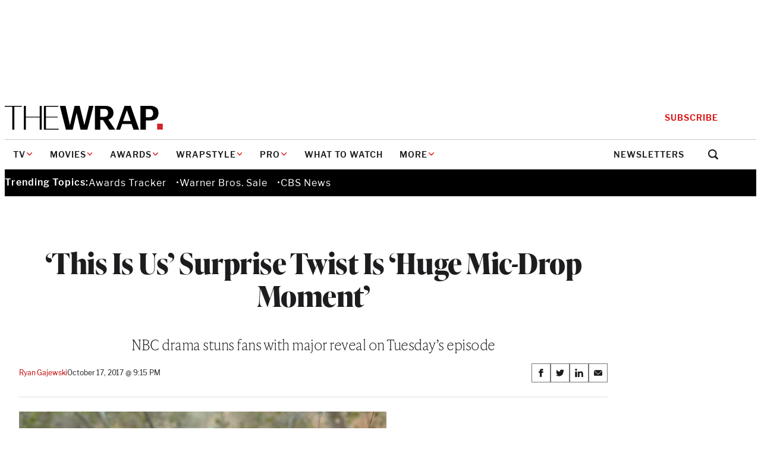

--- FILE ---
content_type: text/html; charset=utf-8
request_url: https://www.google.com/recaptcha/api2/anchor?ar=1&k=6LfrehcpAAAAAL6o0kJfxk5Fr4WhO3ktYWPR7-u1&co=aHR0cHM6Ly93d3cudGhld3JhcC5jb206NDQz&hl=en&v=PoyoqOPhxBO7pBk68S4YbpHZ&size=normal&anchor-ms=20000&execute-ms=30000&cb=gjc6pstf1ust
body_size: 49481
content:
<!DOCTYPE HTML><html dir="ltr" lang="en"><head><meta http-equiv="Content-Type" content="text/html; charset=UTF-8">
<meta http-equiv="X-UA-Compatible" content="IE=edge">
<title>reCAPTCHA</title>
<style type="text/css">
/* cyrillic-ext */
@font-face {
  font-family: 'Roboto';
  font-style: normal;
  font-weight: 400;
  font-stretch: 100%;
  src: url(//fonts.gstatic.com/s/roboto/v48/KFO7CnqEu92Fr1ME7kSn66aGLdTylUAMa3GUBHMdazTgWw.woff2) format('woff2');
  unicode-range: U+0460-052F, U+1C80-1C8A, U+20B4, U+2DE0-2DFF, U+A640-A69F, U+FE2E-FE2F;
}
/* cyrillic */
@font-face {
  font-family: 'Roboto';
  font-style: normal;
  font-weight: 400;
  font-stretch: 100%;
  src: url(//fonts.gstatic.com/s/roboto/v48/KFO7CnqEu92Fr1ME7kSn66aGLdTylUAMa3iUBHMdazTgWw.woff2) format('woff2');
  unicode-range: U+0301, U+0400-045F, U+0490-0491, U+04B0-04B1, U+2116;
}
/* greek-ext */
@font-face {
  font-family: 'Roboto';
  font-style: normal;
  font-weight: 400;
  font-stretch: 100%;
  src: url(//fonts.gstatic.com/s/roboto/v48/KFO7CnqEu92Fr1ME7kSn66aGLdTylUAMa3CUBHMdazTgWw.woff2) format('woff2');
  unicode-range: U+1F00-1FFF;
}
/* greek */
@font-face {
  font-family: 'Roboto';
  font-style: normal;
  font-weight: 400;
  font-stretch: 100%;
  src: url(//fonts.gstatic.com/s/roboto/v48/KFO7CnqEu92Fr1ME7kSn66aGLdTylUAMa3-UBHMdazTgWw.woff2) format('woff2');
  unicode-range: U+0370-0377, U+037A-037F, U+0384-038A, U+038C, U+038E-03A1, U+03A3-03FF;
}
/* math */
@font-face {
  font-family: 'Roboto';
  font-style: normal;
  font-weight: 400;
  font-stretch: 100%;
  src: url(//fonts.gstatic.com/s/roboto/v48/KFO7CnqEu92Fr1ME7kSn66aGLdTylUAMawCUBHMdazTgWw.woff2) format('woff2');
  unicode-range: U+0302-0303, U+0305, U+0307-0308, U+0310, U+0312, U+0315, U+031A, U+0326-0327, U+032C, U+032F-0330, U+0332-0333, U+0338, U+033A, U+0346, U+034D, U+0391-03A1, U+03A3-03A9, U+03B1-03C9, U+03D1, U+03D5-03D6, U+03F0-03F1, U+03F4-03F5, U+2016-2017, U+2034-2038, U+203C, U+2040, U+2043, U+2047, U+2050, U+2057, U+205F, U+2070-2071, U+2074-208E, U+2090-209C, U+20D0-20DC, U+20E1, U+20E5-20EF, U+2100-2112, U+2114-2115, U+2117-2121, U+2123-214F, U+2190, U+2192, U+2194-21AE, U+21B0-21E5, U+21F1-21F2, U+21F4-2211, U+2213-2214, U+2216-22FF, U+2308-230B, U+2310, U+2319, U+231C-2321, U+2336-237A, U+237C, U+2395, U+239B-23B7, U+23D0, U+23DC-23E1, U+2474-2475, U+25AF, U+25B3, U+25B7, U+25BD, U+25C1, U+25CA, U+25CC, U+25FB, U+266D-266F, U+27C0-27FF, U+2900-2AFF, U+2B0E-2B11, U+2B30-2B4C, U+2BFE, U+3030, U+FF5B, U+FF5D, U+1D400-1D7FF, U+1EE00-1EEFF;
}
/* symbols */
@font-face {
  font-family: 'Roboto';
  font-style: normal;
  font-weight: 400;
  font-stretch: 100%;
  src: url(//fonts.gstatic.com/s/roboto/v48/KFO7CnqEu92Fr1ME7kSn66aGLdTylUAMaxKUBHMdazTgWw.woff2) format('woff2');
  unicode-range: U+0001-000C, U+000E-001F, U+007F-009F, U+20DD-20E0, U+20E2-20E4, U+2150-218F, U+2190, U+2192, U+2194-2199, U+21AF, U+21E6-21F0, U+21F3, U+2218-2219, U+2299, U+22C4-22C6, U+2300-243F, U+2440-244A, U+2460-24FF, U+25A0-27BF, U+2800-28FF, U+2921-2922, U+2981, U+29BF, U+29EB, U+2B00-2BFF, U+4DC0-4DFF, U+FFF9-FFFB, U+10140-1018E, U+10190-1019C, U+101A0, U+101D0-101FD, U+102E0-102FB, U+10E60-10E7E, U+1D2C0-1D2D3, U+1D2E0-1D37F, U+1F000-1F0FF, U+1F100-1F1AD, U+1F1E6-1F1FF, U+1F30D-1F30F, U+1F315, U+1F31C, U+1F31E, U+1F320-1F32C, U+1F336, U+1F378, U+1F37D, U+1F382, U+1F393-1F39F, U+1F3A7-1F3A8, U+1F3AC-1F3AF, U+1F3C2, U+1F3C4-1F3C6, U+1F3CA-1F3CE, U+1F3D4-1F3E0, U+1F3ED, U+1F3F1-1F3F3, U+1F3F5-1F3F7, U+1F408, U+1F415, U+1F41F, U+1F426, U+1F43F, U+1F441-1F442, U+1F444, U+1F446-1F449, U+1F44C-1F44E, U+1F453, U+1F46A, U+1F47D, U+1F4A3, U+1F4B0, U+1F4B3, U+1F4B9, U+1F4BB, U+1F4BF, U+1F4C8-1F4CB, U+1F4D6, U+1F4DA, U+1F4DF, U+1F4E3-1F4E6, U+1F4EA-1F4ED, U+1F4F7, U+1F4F9-1F4FB, U+1F4FD-1F4FE, U+1F503, U+1F507-1F50B, U+1F50D, U+1F512-1F513, U+1F53E-1F54A, U+1F54F-1F5FA, U+1F610, U+1F650-1F67F, U+1F687, U+1F68D, U+1F691, U+1F694, U+1F698, U+1F6AD, U+1F6B2, U+1F6B9-1F6BA, U+1F6BC, U+1F6C6-1F6CF, U+1F6D3-1F6D7, U+1F6E0-1F6EA, U+1F6F0-1F6F3, U+1F6F7-1F6FC, U+1F700-1F7FF, U+1F800-1F80B, U+1F810-1F847, U+1F850-1F859, U+1F860-1F887, U+1F890-1F8AD, U+1F8B0-1F8BB, U+1F8C0-1F8C1, U+1F900-1F90B, U+1F93B, U+1F946, U+1F984, U+1F996, U+1F9E9, U+1FA00-1FA6F, U+1FA70-1FA7C, U+1FA80-1FA89, U+1FA8F-1FAC6, U+1FACE-1FADC, U+1FADF-1FAE9, U+1FAF0-1FAF8, U+1FB00-1FBFF;
}
/* vietnamese */
@font-face {
  font-family: 'Roboto';
  font-style: normal;
  font-weight: 400;
  font-stretch: 100%;
  src: url(//fonts.gstatic.com/s/roboto/v48/KFO7CnqEu92Fr1ME7kSn66aGLdTylUAMa3OUBHMdazTgWw.woff2) format('woff2');
  unicode-range: U+0102-0103, U+0110-0111, U+0128-0129, U+0168-0169, U+01A0-01A1, U+01AF-01B0, U+0300-0301, U+0303-0304, U+0308-0309, U+0323, U+0329, U+1EA0-1EF9, U+20AB;
}
/* latin-ext */
@font-face {
  font-family: 'Roboto';
  font-style: normal;
  font-weight: 400;
  font-stretch: 100%;
  src: url(//fonts.gstatic.com/s/roboto/v48/KFO7CnqEu92Fr1ME7kSn66aGLdTylUAMa3KUBHMdazTgWw.woff2) format('woff2');
  unicode-range: U+0100-02BA, U+02BD-02C5, U+02C7-02CC, U+02CE-02D7, U+02DD-02FF, U+0304, U+0308, U+0329, U+1D00-1DBF, U+1E00-1E9F, U+1EF2-1EFF, U+2020, U+20A0-20AB, U+20AD-20C0, U+2113, U+2C60-2C7F, U+A720-A7FF;
}
/* latin */
@font-face {
  font-family: 'Roboto';
  font-style: normal;
  font-weight: 400;
  font-stretch: 100%;
  src: url(//fonts.gstatic.com/s/roboto/v48/KFO7CnqEu92Fr1ME7kSn66aGLdTylUAMa3yUBHMdazQ.woff2) format('woff2');
  unicode-range: U+0000-00FF, U+0131, U+0152-0153, U+02BB-02BC, U+02C6, U+02DA, U+02DC, U+0304, U+0308, U+0329, U+2000-206F, U+20AC, U+2122, U+2191, U+2193, U+2212, U+2215, U+FEFF, U+FFFD;
}
/* cyrillic-ext */
@font-face {
  font-family: 'Roboto';
  font-style: normal;
  font-weight: 500;
  font-stretch: 100%;
  src: url(//fonts.gstatic.com/s/roboto/v48/KFO7CnqEu92Fr1ME7kSn66aGLdTylUAMa3GUBHMdazTgWw.woff2) format('woff2');
  unicode-range: U+0460-052F, U+1C80-1C8A, U+20B4, U+2DE0-2DFF, U+A640-A69F, U+FE2E-FE2F;
}
/* cyrillic */
@font-face {
  font-family: 'Roboto';
  font-style: normal;
  font-weight: 500;
  font-stretch: 100%;
  src: url(//fonts.gstatic.com/s/roboto/v48/KFO7CnqEu92Fr1ME7kSn66aGLdTylUAMa3iUBHMdazTgWw.woff2) format('woff2');
  unicode-range: U+0301, U+0400-045F, U+0490-0491, U+04B0-04B1, U+2116;
}
/* greek-ext */
@font-face {
  font-family: 'Roboto';
  font-style: normal;
  font-weight: 500;
  font-stretch: 100%;
  src: url(//fonts.gstatic.com/s/roboto/v48/KFO7CnqEu92Fr1ME7kSn66aGLdTylUAMa3CUBHMdazTgWw.woff2) format('woff2');
  unicode-range: U+1F00-1FFF;
}
/* greek */
@font-face {
  font-family: 'Roboto';
  font-style: normal;
  font-weight: 500;
  font-stretch: 100%;
  src: url(//fonts.gstatic.com/s/roboto/v48/KFO7CnqEu92Fr1ME7kSn66aGLdTylUAMa3-UBHMdazTgWw.woff2) format('woff2');
  unicode-range: U+0370-0377, U+037A-037F, U+0384-038A, U+038C, U+038E-03A1, U+03A3-03FF;
}
/* math */
@font-face {
  font-family: 'Roboto';
  font-style: normal;
  font-weight: 500;
  font-stretch: 100%;
  src: url(//fonts.gstatic.com/s/roboto/v48/KFO7CnqEu92Fr1ME7kSn66aGLdTylUAMawCUBHMdazTgWw.woff2) format('woff2');
  unicode-range: U+0302-0303, U+0305, U+0307-0308, U+0310, U+0312, U+0315, U+031A, U+0326-0327, U+032C, U+032F-0330, U+0332-0333, U+0338, U+033A, U+0346, U+034D, U+0391-03A1, U+03A3-03A9, U+03B1-03C9, U+03D1, U+03D5-03D6, U+03F0-03F1, U+03F4-03F5, U+2016-2017, U+2034-2038, U+203C, U+2040, U+2043, U+2047, U+2050, U+2057, U+205F, U+2070-2071, U+2074-208E, U+2090-209C, U+20D0-20DC, U+20E1, U+20E5-20EF, U+2100-2112, U+2114-2115, U+2117-2121, U+2123-214F, U+2190, U+2192, U+2194-21AE, U+21B0-21E5, U+21F1-21F2, U+21F4-2211, U+2213-2214, U+2216-22FF, U+2308-230B, U+2310, U+2319, U+231C-2321, U+2336-237A, U+237C, U+2395, U+239B-23B7, U+23D0, U+23DC-23E1, U+2474-2475, U+25AF, U+25B3, U+25B7, U+25BD, U+25C1, U+25CA, U+25CC, U+25FB, U+266D-266F, U+27C0-27FF, U+2900-2AFF, U+2B0E-2B11, U+2B30-2B4C, U+2BFE, U+3030, U+FF5B, U+FF5D, U+1D400-1D7FF, U+1EE00-1EEFF;
}
/* symbols */
@font-face {
  font-family: 'Roboto';
  font-style: normal;
  font-weight: 500;
  font-stretch: 100%;
  src: url(//fonts.gstatic.com/s/roboto/v48/KFO7CnqEu92Fr1ME7kSn66aGLdTylUAMaxKUBHMdazTgWw.woff2) format('woff2');
  unicode-range: U+0001-000C, U+000E-001F, U+007F-009F, U+20DD-20E0, U+20E2-20E4, U+2150-218F, U+2190, U+2192, U+2194-2199, U+21AF, U+21E6-21F0, U+21F3, U+2218-2219, U+2299, U+22C4-22C6, U+2300-243F, U+2440-244A, U+2460-24FF, U+25A0-27BF, U+2800-28FF, U+2921-2922, U+2981, U+29BF, U+29EB, U+2B00-2BFF, U+4DC0-4DFF, U+FFF9-FFFB, U+10140-1018E, U+10190-1019C, U+101A0, U+101D0-101FD, U+102E0-102FB, U+10E60-10E7E, U+1D2C0-1D2D3, U+1D2E0-1D37F, U+1F000-1F0FF, U+1F100-1F1AD, U+1F1E6-1F1FF, U+1F30D-1F30F, U+1F315, U+1F31C, U+1F31E, U+1F320-1F32C, U+1F336, U+1F378, U+1F37D, U+1F382, U+1F393-1F39F, U+1F3A7-1F3A8, U+1F3AC-1F3AF, U+1F3C2, U+1F3C4-1F3C6, U+1F3CA-1F3CE, U+1F3D4-1F3E0, U+1F3ED, U+1F3F1-1F3F3, U+1F3F5-1F3F7, U+1F408, U+1F415, U+1F41F, U+1F426, U+1F43F, U+1F441-1F442, U+1F444, U+1F446-1F449, U+1F44C-1F44E, U+1F453, U+1F46A, U+1F47D, U+1F4A3, U+1F4B0, U+1F4B3, U+1F4B9, U+1F4BB, U+1F4BF, U+1F4C8-1F4CB, U+1F4D6, U+1F4DA, U+1F4DF, U+1F4E3-1F4E6, U+1F4EA-1F4ED, U+1F4F7, U+1F4F9-1F4FB, U+1F4FD-1F4FE, U+1F503, U+1F507-1F50B, U+1F50D, U+1F512-1F513, U+1F53E-1F54A, U+1F54F-1F5FA, U+1F610, U+1F650-1F67F, U+1F687, U+1F68D, U+1F691, U+1F694, U+1F698, U+1F6AD, U+1F6B2, U+1F6B9-1F6BA, U+1F6BC, U+1F6C6-1F6CF, U+1F6D3-1F6D7, U+1F6E0-1F6EA, U+1F6F0-1F6F3, U+1F6F7-1F6FC, U+1F700-1F7FF, U+1F800-1F80B, U+1F810-1F847, U+1F850-1F859, U+1F860-1F887, U+1F890-1F8AD, U+1F8B0-1F8BB, U+1F8C0-1F8C1, U+1F900-1F90B, U+1F93B, U+1F946, U+1F984, U+1F996, U+1F9E9, U+1FA00-1FA6F, U+1FA70-1FA7C, U+1FA80-1FA89, U+1FA8F-1FAC6, U+1FACE-1FADC, U+1FADF-1FAE9, U+1FAF0-1FAF8, U+1FB00-1FBFF;
}
/* vietnamese */
@font-face {
  font-family: 'Roboto';
  font-style: normal;
  font-weight: 500;
  font-stretch: 100%;
  src: url(//fonts.gstatic.com/s/roboto/v48/KFO7CnqEu92Fr1ME7kSn66aGLdTylUAMa3OUBHMdazTgWw.woff2) format('woff2');
  unicode-range: U+0102-0103, U+0110-0111, U+0128-0129, U+0168-0169, U+01A0-01A1, U+01AF-01B0, U+0300-0301, U+0303-0304, U+0308-0309, U+0323, U+0329, U+1EA0-1EF9, U+20AB;
}
/* latin-ext */
@font-face {
  font-family: 'Roboto';
  font-style: normal;
  font-weight: 500;
  font-stretch: 100%;
  src: url(//fonts.gstatic.com/s/roboto/v48/KFO7CnqEu92Fr1ME7kSn66aGLdTylUAMa3KUBHMdazTgWw.woff2) format('woff2');
  unicode-range: U+0100-02BA, U+02BD-02C5, U+02C7-02CC, U+02CE-02D7, U+02DD-02FF, U+0304, U+0308, U+0329, U+1D00-1DBF, U+1E00-1E9F, U+1EF2-1EFF, U+2020, U+20A0-20AB, U+20AD-20C0, U+2113, U+2C60-2C7F, U+A720-A7FF;
}
/* latin */
@font-face {
  font-family: 'Roboto';
  font-style: normal;
  font-weight: 500;
  font-stretch: 100%;
  src: url(//fonts.gstatic.com/s/roboto/v48/KFO7CnqEu92Fr1ME7kSn66aGLdTylUAMa3yUBHMdazQ.woff2) format('woff2');
  unicode-range: U+0000-00FF, U+0131, U+0152-0153, U+02BB-02BC, U+02C6, U+02DA, U+02DC, U+0304, U+0308, U+0329, U+2000-206F, U+20AC, U+2122, U+2191, U+2193, U+2212, U+2215, U+FEFF, U+FFFD;
}
/* cyrillic-ext */
@font-face {
  font-family: 'Roboto';
  font-style: normal;
  font-weight: 900;
  font-stretch: 100%;
  src: url(//fonts.gstatic.com/s/roboto/v48/KFO7CnqEu92Fr1ME7kSn66aGLdTylUAMa3GUBHMdazTgWw.woff2) format('woff2');
  unicode-range: U+0460-052F, U+1C80-1C8A, U+20B4, U+2DE0-2DFF, U+A640-A69F, U+FE2E-FE2F;
}
/* cyrillic */
@font-face {
  font-family: 'Roboto';
  font-style: normal;
  font-weight: 900;
  font-stretch: 100%;
  src: url(//fonts.gstatic.com/s/roboto/v48/KFO7CnqEu92Fr1ME7kSn66aGLdTylUAMa3iUBHMdazTgWw.woff2) format('woff2');
  unicode-range: U+0301, U+0400-045F, U+0490-0491, U+04B0-04B1, U+2116;
}
/* greek-ext */
@font-face {
  font-family: 'Roboto';
  font-style: normal;
  font-weight: 900;
  font-stretch: 100%;
  src: url(//fonts.gstatic.com/s/roboto/v48/KFO7CnqEu92Fr1ME7kSn66aGLdTylUAMa3CUBHMdazTgWw.woff2) format('woff2');
  unicode-range: U+1F00-1FFF;
}
/* greek */
@font-face {
  font-family: 'Roboto';
  font-style: normal;
  font-weight: 900;
  font-stretch: 100%;
  src: url(//fonts.gstatic.com/s/roboto/v48/KFO7CnqEu92Fr1ME7kSn66aGLdTylUAMa3-UBHMdazTgWw.woff2) format('woff2');
  unicode-range: U+0370-0377, U+037A-037F, U+0384-038A, U+038C, U+038E-03A1, U+03A3-03FF;
}
/* math */
@font-face {
  font-family: 'Roboto';
  font-style: normal;
  font-weight: 900;
  font-stretch: 100%;
  src: url(//fonts.gstatic.com/s/roboto/v48/KFO7CnqEu92Fr1ME7kSn66aGLdTylUAMawCUBHMdazTgWw.woff2) format('woff2');
  unicode-range: U+0302-0303, U+0305, U+0307-0308, U+0310, U+0312, U+0315, U+031A, U+0326-0327, U+032C, U+032F-0330, U+0332-0333, U+0338, U+033A, U+0346, U+034D, U+0391-03A1, U+03A3-03A9, U+03B1-03C9, U+03D1, U+03D5-03D6, U+03F0-03F1, U+03F4-03F5, U+2016-2017, U+2034-2038, U+203C, U+2040, U+2043, U+2047, U+2050, U+2057, U+205F, U+2070-2071, U+2074-208E, U+2090-209C, U+20D0-20DC, U+20E1, U+20E5-20EF, U+2100-2112, U+2114-2115, U+2117-2121, U+2123-214F, U+2190, U+2192, U+2194-21AE, U+21B0-21E5, U+21F1-21F2, U+21F4-2211, U+2213-2214, U+2216-22FF, U+2308-230B, U+2310, U+2319, U+231C-2321, U+2336-237A, U+237C, U+2395, U+239B-23B7, U+23D0, U+23DC-23E1, U+2474-2475, U+25AF, U+25B3, U+25B7, U+25BD, U+25C1, U+25CA, U+25CC, U+25FB, U+266D-266F, U+27C0-27FF, U+2900-2AFF, U+2B0E-2B11, U+2B30-2B4C, U+2BFE, U+3030, U+FF5B, U+FF5D, U+1D400-1D7FF, U+1EE00-1EEFF;
}
/* symbols */
@font-face {
  font-family: 'Roboto';
  font-style: normal;
  font-weight: 900;
  font-stretch: 100%;
  src: url(//fonts.gstatic.com/s/roboto/v48/KFO7CnqEu92Fr1ME7kSn66aGLdTylUAMaxKUBHMdazTgWw.woff2) format('woff2');
  unicode-range: U+0001-000C, U+000E-001F, U+007F-009F, U+20DD-20E0, U+20E2-20E4, U+2150-218F, U+2190, U+2192, U+2194-2199, U+21AF, U+21E6-21F0, U+21F3, U+2218-2219, U+2299, U+22C4-22C6, U+2300-243F, U+2440-244A, U+2460-24FF, U+25A0-27BF, U+2800-28FF, U+2921-2922, U+2981, U+29BF, U+29EB, U+2B00-2BFF, U+4DC0-4DFF, U+FFF9-FFFB, U+10140-1018E, U+10190-1019C, U+101A0, U+101D0-101FD, U+102E0-102FB, U+10E60-10E7E, U+1D2C0-1D2D3, U+1D2E0-1D37F, U+1F000-1F0FF, U+1F100-1F1AD, U+1F1E6-1F1FF, U+1F30D-1F30F, U+1F315, U+1F31C, U+1F31E, U+1F320-1F32C, U+1F336, U+1F378, U+1F37D, U+1F382, U+1F393-1F39F, U+1F3A7-1F3A8, U+1F3AC-1F3AF, U+1F3C2, U+1F3C4-1F3C6, U+1F3CA-1F3CE, U+1F3D4-1F3E0, U+1F3ED, U+1F3F1-1F3F3, U+1F3F5-1F3F7, U+1F408, U+1F415, U+1F41F, U+1F426, U+1F43F, U+1F441-1F442, U+1F444, U+1F446-1F449, U+1F44C-1F44E, U+1F453, U+1F46A, U+1F47D, U+1F4A3, U+1F4B0, U+1F4B3, U+1F4B9, U+1F4BB, U+1F4BF, U+1F4C8-1F4CB, U+1F4D6, U+1F4DA, U+1F4DF, U+1F4E3-1F4E6, U+1F4EA-1F4ED, U+1F4F7, U+1F4F9-1F4FB, U+1F4FD-1F4FE, U+1F503, U+1F507-1F50B, U+1F50D, U+1F512-1F513, U+1F53E-1F54A, U+1F54F-1F5FA, U+1F610, U+1F650-1F67F, U+1F687, U+1F68D, U+1F691, U+1F694, U+1F698, U+1F6AD, U+1F6B2, U+1F6B9-1F6BA, U+1F6BC, U+1F6C6-1F6CF, U+1F6D3-1F6D7, U+1F6E0-1F6EA, U+1F6F0-1F6F3, U+1F6F7-1F6FC, U+1F700-1F7FF, U+1F800-1F80B, U+1F810-1F847, U+1F850-1F859, U+1F860-1F887, U+1F890-1F8AD, U+1F8B0-1F8BB, U+1F8C0-1F8C1, U+1F900-1F90B, U+1F93B, U+1F946, U+1F984, U+1F996, U+1F9E9, U+1FA00-1FA6F, U+1FA70-1FA7C, U+1FA80-1FA89, U+1FA8F-1FAC6, U+1FACE-1FADC, U+1FADF-1FAE9, U+1FAF0-1FAF8, U+1FB00-1FBFF;
}
/* vietnamese */
@font-face {
  font-family: 'Roboto';
  font-style: normal;
  font-weight: 900;
  font-stretch: 100%;
  src: url(//fonts.gstatic.com/s/roboto/v48/KFO7CnqEu92Fr1ME7kSn66aGLdTylUAMa3OUBHMdazTgWw.woff2) format('woff2');
  unicode-range: U+0102-0103, U+0110-0111, U+0128-0129, U+0168-0169, U+01A0-01A1, U+01AF-01B0, U+0300-0301, U+0303-0304, U+0308-0309, U+0323, U+0329, U+1EA0-1EF9, U+20AB;
}
/* latin-ext */
@font-face {
  font-family: 'Roboto';
  font-style: normal;
  font-weight: 900;
  font-stretch: 100%;
  src: url(//fonts.gstatic.com/s/roboto/v48/KFO7CnqEu92Fr1ME7kSn66aGLdTylUAMa3KUBHMdazTgWw.woff2) format('woff2');
  unicode-range: U+0100-02BA, U+02BD-02C5, U+02C7-02CC, U+02CE-02D7, U+02DD-02FF, U+0304, U+0308, U+0329, U+1D00-1DBF, U+1E00-1E9F, U+1EF2-1EFF, U+2020, U+20A0-20AB, U+20AD-20C0, U+2113, U+2C60-2C7F, U+A720-A7FF;
}
/* latin */
@font-face {
  font-family: 'Roboto';
  font-style: normal;
  font-weight: 900;
  font-stretch: 100%;
  src: url(//fonts.gstatic.com/s/roboto/v48/KFO7CnqEu92Fr1ME7kSn66aGLdTylUAMa3yUBHMdazQ.woff2) format('woff2');
  unicode-range: U+0000-00FF, U+0131, U+0152-0153, U+02BB-02BC, U+02C6, U+02DA, U+02DC, U+0304, U+0308, U+0329, U+2000-206F, U+20AC, U+2122, U+2191, U+2193, U+2212, U+2215, U+FEFF, U+FFFD;
}

</style>
<link rel="stylesheet" type="text/css" href="https://www.gstatic.com/recaptcha/releases/PoyoqOPhxBO7pBk68S4YbpHZ/styles__ltr.css">
<script nonce="BD_-CfhkX9ISFavtrPQU3g" type="text/javascript">window['__recaptcha_api'] = 'https://www.google.com/recaptcha/api2/';</script>
<script type="text/javascript" src="https://www.gstatic.com/recaptcha/releases/PoyoqOPhxBO7pBk68S4YbpHZ/recaptcha__en.js" nonce="BD_-CfhkX9ISFavtrPQU3g">
      
    </script></head>
<body><div id="rc-anchor-alert" class="rc-anchor-alert"></div>
<input type="hidden" id="recaptcha-token" value="[base64]">
<script type="text/javascript" nonce="BD_-CfhkX9ISFavtrPQU3g">
      recaptcha.anchor.Main.init("[\x22ainput\x22,[\x22bgdata\x22,\x22\x22,\[base64]/[base64]/[base64]/[base64]/[base64]/[base64]/[base64]/[base64]/[base64]/[base64]\\u003d\x22,\[base64]\x22,\x22w5Epw6xkw6LCocOBwq87w5LCkcKHwrTDjcK7EMOgw5ATQV1MVsKpQFPCvmzCtSLDl8KwQ1Axwqtxw6UTw73CuxBfw6XCscKmwrctIMOZwq/DpBARwoR2cWnCkGg8w4xWGD9uRyXDqwtbN2Jhw5dHw4hJw6HCg8Oxw7fDpmjDpDdrw6HCp15WWC/Co8OIeTwLw6l0fSbCosO3wrLDonvDmMKIwqxiw7TDiMO2DMKHw5g6w5PDucOHQsKrAcKlw6/[base64]/[base64]/DthAHw5Ykw7BXwqnCkigOw54OwpBdw6TCjsKFwqtdGwdOIH0LP2TCt0HCmsOEwqBZw7BVBcOlwr1/SBxYw4EKw7XDpcK2wpRWNGLDr8K6H8ObY8Kow4rCmMO5I1XDtS0mOsKFbsOLwqbCuncXPDgqJ8O/R8KtNMKWwptmwpLCgMKRIRjCnsKXwotowoILw7rCr0AIw7siXxs8w77Ctl0nGXcbw7HDkHwJa0HDl8OmRzvDhMOqwoAew5VVcMOHfCNJaMOyA1dAw5VmwrQXw4rDlcOkwq89KStpwr9gO8O3wp/Cgm1DRARAw6AVF3rCksKEwptKwqUBwpHDs8KDw4Mvwpp7wrDDtsKOw4fCnlXDs8KUXDFlIE1xwoZvwrp2U8Opw6TDklUgEgzDlsKDwoJdwrwVbMKsw6tUR27CkyV9wp0jwq/CpjHDlh03w53Dr1XCjSHCqcOSw5A+OScSw61tBMKgYcKJw5LCoF7CsyjCky/DnsO/w5fDgcKaQsO9FcO/w5huwo0WJnhXa8OMEcOHwpsZQ05sElY/asKUD2l0XxzDh8KDwrwgwo4KAD3DvMOKQcOJFMKpw4LDu8KPHBRSw7TCuyxswo1PKcKWTsKgworCpmPCv8OLZ8K6wqF9Zx/Ds8O8w4x/w4E4w5rCgsObR8K3cCVoaMK9w6fCnsOHwrYSTcOHw7vCm8KZREBJS8KKw78VwoQjd8Orw5sow5E6VcOaw50Nwqo5VMOuwokKw7DDjQbDsl7ClcKHw5U5wpHDuR7DuGxtQcKQw7lGwpLCrsKow7PCq0/[base64]/DhwgdDy4BOkrCusKyND1cXMKzWisuwoVmHzF6RQ9+KXETw4HDo8KNw5vDhnPDuSFDwpsRw7PDvUfCuMKBw5IGNBgkOcOvw67Dqm9Aw4DCm8KIUmHClcOzDMOMwrgHw5XDlFI2ewMAHW/CvG5eKMOwwqMpw7JGwpk1woDCicKdw4ltYGUiKcKWw6R3XcKvU8OjCDPDlkscw6PCin/Dg8KKD1nDpMORwrbCnmwJwrzCv8KxesOQwoTDum4oJDfCjsKNw4TDp8OlEjd7TDgORcKHwpjCtMKaw5fCvU/DnADCmcKRw4vDmQtaGsKjOMOhZk8ITMKhwqYhwodPT3fDt8OHSDpxdMK7wrrDgSlhw7JyFXw/[base64]/GQQBWT/[base64]/[base64]/Dlghhw47CkHpZwpHCqsKsSRB6e3MAP0cbw5/DssOKwrYbw67DsUbCnMKAHMKjdQ7CisKNJ8KYwpjChUDCt8OUTMOtf1zCpyLDj8OPKzTCunjDlsK/bsKZDn4EZndpKE7Cj8KKwooewoBUBSVDw5TCqsKSw4nDjcKxw6vCtzI/DcOVOiHDsDRDw53CscOCSsOfwpPDvAzCn8KPw7ElPcKjw7PCssO+dwtPTsKWw6XDoWA4ax9aw4LDq8K4w7U6Rx/[base64]/DsBYxN8K9JVHCnsK7w6BowrxhwqsMwqrDj8KRw43CuX3DvUxPDsO0QnZqS1LDonx3wqPChhXCrcOVQhIdw59iLklzwoLClMOkcRfCsQ8VCsO3FMKJUcKlVsObw4x9w6TClXoKYXHCg2LCrXjDh0BqB8O/w5lmCcKMJnxWw4zDv8KRNwZuW8O2DsK7wqDCkADCsQQuFHxLwqDCmw/DmTfDhmxZXB0Kw4nCuFfDo8O4w4Ehw5hTUnpow5IeD34pOsKSw7YxwppCw6tbwqjCv8Kdw57DkTDDhg/DhMKPZE95e0bCu8O/w7nDq3fDvTdaYRDDl8OTacO9w7NFSMKcwqjDjMOldsOoW8OBwol1w4p8w7kfwojCt2rDlWQ6fcOSw5VSw6lKCGpnw58kwoHCuMO9w7TDp1A/R8KJw4TCsjFCwpfDvMKpD8OQUCfCvC/DixbCo8KLUHHDscOza8OvwphIVkgQQhPDvcOnYynDimkTDhYPCXzCrDLDvcKWOsOTDsKXWVPDsjjCqB/Dgk4FwogUQMKMaMOKwrbCjG8tSHrCg8KpNQxXw6stwrwIw5tjWBI+w6oFB1bCvyLCtkBUwrvCssKBwpplw7TDjsO+eFY5SsObWMOewrkoYcKzw5ocKUYiw4rCr3U7YMOyS8KmAMOlwqogX8KOw7zCiSQSGzMScsO/HsOTw50eM2/DnFQ8bcOFwoPDjkHDvwxiwpnDt1bCk8K9w47DpE0qBWcIH8KcwoQ7K8KmwpTDrMKMwqHDmD0Yw7Z8L290QMKQw47Ciy5qTcK1wr7CkFhlHX/[base64]/CoQxpwqnDk3HCtHPDksKNwrjCvMKUJcOmV8O1HmrDr1TClcOSw7fDs8KSMgDDp8OcV8KkwpzCtQPCtcKjE8K5TUI3MVkeFcKHw7bChGnDtsKDFcOIw4PCmhLDqMOXwpBlwpIVw6RTFMKfNwTDi8Kew6DCqcOvw6oBw7sIGR/CpVdfXcKNw4PConrDmMO4fcKhcsKtw6Elw5PDlwnCiAsCTsKzH8OgCVVCB8K8YMKmwpcaOsKMfX3DjcK/w7TDtMKMWGTDoU0WY8KqA2LDusOQw6Ipw7BFAz0UR8K/AMKUw6bCusOEw6LCk8Olw7TClnnDq8KkwqN3NgfCuF7CksKSdMOsw4LDhmdjw6nDoxhQwrXDuF7DvVYFQ8KywqQ4w4Zvw7nCqMOzw5XCm3FKfyHDtMOnalsQZcKiw7A3O3XCkcOmwrLCiAgXw7g9ZWE/[base64]/[base64]/DkHTDnl9aeEvDmcKCwrJORG3Dk3jCjGHDgMOJCcOmX8O+wpwlWcK/[base64]/Cj8Kfw6fDmMOPZiTCvSk1C8KBE2/Ct8Orw44KL8KrwrRiC8KZKcKxw7XDo8K1wq7CrcKiw79Wb8KfwrU8KywzwprCq8O8CBNDcjBpwpFewottZcKRIMK2w4tNMMKZwqgqw794wobDolQHw6Z+w4geIDA3wq/CrA5mFsOjwqxEw7RIw7BtacKEw7TDoMOywoM5YcOScFXDkA/[base64]/Diw3CucKiworDq28TCsOhwpUowrY6wrxTwp07wrNSwqlLWERnK8OTYsKAw5MRRsK/wobCq8Kqw6/CpsOkBcKoejLDn8KwZRV1KcOjXDrDqsKmf8O3Lwp4VMOtKX9PwpDCuSEqesK+w7www5bCgcKXwqrCk8KSw5nCvDXCglvCi8KZeDUFayI6w5XCuWLDiV3Ciy7CtcKXw7oBwoI5w6hqQFR8WTLCkWoLwoMCw5xSw7PDlw3DvirDlcKcEUx2w5DDq8OHw5/[base64]/CusODYsOawrB9w5gawoHComEvIE7Co2jDtMOww7/Ci1PCt1FyRF8AVsKMw7JJwofDjsOqwrPDkWrDuBAGw4tEJMOnwr3CnMKyw7rDs0Y8w4d9asK1wofDg8K6RnYiw4NxLsK1JcKjwrZ4OBvDlFFIwqjCocKGflUAcW/Dj8KbC8OWw5bDsMK5IcK9w6YqKMOxRzfDu2nDtcKVVcK0w6vCjMKewopZeDsBw4wAdhbDosOMw7xoAXXCuTLCi8KjwodWVzQew6vCvAIhwqJkJCvDm8O9w7/Ch3Ftw5lgwpPCjCfDrkdOw5TDnzvDn8OFwqE4asKxw77DtyDCrzzDj8KGwoV3DWM6wo4wwrk7KMO8A8OYw6fCmQzDizjClMKvR3loU8KUw7fDuMOewpnCuMK3NBRHXyLDrHTDn8KtSCwoQ8KeJMKgw7LDpcKNO8OFw7NUaMKCw7sYJcKSw4/DoT9Uw6nCq8KSU8O3w5AYwq5AworCqMOLScOOwpVuw5DCr8OlBVDCk0xuw6DDiMKCHz/DgTPCrsKtbMOWDjLDscKzb8OgIA0pwq8iT8KLTSQ9wosRKGU4w51LwpZQMcOSWcOvw6MaWmLDk3LChzUhwozDqMKswpNofMKjw5TDqQnDhyrCgXMFFMKvw5nCsxjCoMOKJsKmIcOhw7oAwqhSGX0CK1/Cs8KgIi3Di8KvwrrDn8OEZ1IHcsOgw5sFwpLClGd1RFpUwpgYwpVfHm9NbsOuw7hlbXzCp27CigkZwqfDucOyw683w7fCmgxPw53CqcKiZMKvD2I5YUUow6vCqCjDkm98QBHDs8OFaMKQw6M0w4JYM8KLwpXDnx3DkE97w4sfaMOgdMKJw6/CjX9vwqFxWQvDhMKuw7XDvkjDvsO0wqB6w6MNJnTCh3EHXXjCjFXCmMKWAcOND8Kewp/[base64]/DrMK7wp1AfRXCvsKHaUpjwoomeMKcw7kQw6jCqwXCjSzCojTDh8OOHsK9wr/CqgDDr8KPwqzDpX9XFsKwLsKNw5fDv3jCqsKje8KrwobCl8O/IktEwpnCimDDgR/DsWRGB8OYcjFdCsK1w4XCh8KbY1rChDjDiDTCh8KVw5VVwqc0W8Omw5TCqMKMw4ILwqY0X8OHdxttwpMhKU3Dh8OyD8Ouw5XCsj0QRxvClxPDqMOLwoPCtsOZwpzCrxkWw7DDiwDCq8O3w6sewoDCiAFXasKZT8K6wrzCmMK8NEnCrDRyw5bCtsKXwqFDw63CkW/DpcKgBDEIEBIeWh4QeMK6w57ClXV0eMKiwpcOJcOHd1TDvsKbwojCiMOwwqxeB3I8PG8wVDM0VsO/w4UqAFrCgMOlKsKpw7w1XEfCiD/[base64]/[base64]/DjhHDrcKzecOCwqrDvicCa1HCowfDrlDCtSooWj7CiMOpwpsxwpTDrMKoZgLCvz98DWrDj8K3w43Dg2TDh8OxNSHDtsOKBF5Pw4BCw4jDnMKNblrCtcOEOwkGWMKqIFDDpxbDtMOMM03Crj8aIcKXwq/CpMKGbsOAw6vCtgBBwptCwqpPMQ3Cj8O7B8Klwq51GGZ/LxlPDsKjNg1tUgnDvxhLNkp6w47CkWvCl8KCw7jCg8OJwpQtITXCrsKywoMRWBPDqcOEQDUqwpQaXFpDKMOVw7rDqMKFw71Pw7IzbwnCtH4LMcKsw61UZcKPw6Ywwq9/SMK6w7YuVy8aw7gkTsKOw41CwrPCl8KDPn7CpcKTSAt1w7www4ERWAvCnMOxKEDDnQhLDhg+JVEswqAxdBTDhTvDj8KDNS1BNsK7E8KmwptDBwPDhnHDt08fw4ZyRnDDhcKIwoHDnhPCiMOcQcOgwrA6UCZ9DD/DrDhkwpXDrMObLxrCocO4FxJBYMOtw5HDsMO/w4HChgvCscKfCF/CmcO8w4kXwqXDnTbCosOdacOFw5giYUEXwpLChzBtdTnDpBMmCDgYw6dDw4HDhsOHwq8gTjkbFQ0lwrbDqUPCqiAWMcKJSgzDosOvSCTDvgTDosK2Ugc9UcKaw5/DjmY9w6zClMO9SsOOw6PDqsOtwqBNw6jDvsOxYBTCnhlawr/DpcKYw4sAVF/[base64]/DlmdCTC1SwpMoV2xnY2R1S2NODBEWw7YdEVPCiMOhTsOywoDDvxTDp8KgHcOoIVx5wpHDv8KCQwMtwocxdsK4w5nCgQjDjcKMXiLCssK9w7PDhMOGw5kewrrCiMONUG0Jw6/[base64]/CiMOPKlFLwqkIwoldw69Dw4nDlycEw5tADcOhw64SwpvDuQVsacOGwr/DpMOPJ8OsRTN0alE4cDHCmsOqQcO1NcOJw70uWsOLB8O7RMOYK8KIwpbClQrDhwdYRQbCtcK2cD7DoMOVw5rDn8O+UAzCncOSeiIBQXfDvDd3wrTCoMOzWMOCZsKBwr7CrTjDnV1Xw5TCvsKvMhnCv0B/S0XCtno8UyQNUS/[base64]/Di3DCvz9+w4JRLsOqwqrCjVQCeMOLwqA1LMOCw4MFwrXCssK7SiHCpcKnG3LCtytKw7Y/TsOGEsOdG8Oyw5ESw5jDri1/w71uw6chw5knwqBbWcK4IHpWwr15w7xuAQ7CosKyw7LCjSsiw7xWUMOww5PCo8KDeCtuw5zCq1zCggDDpsKteTBKwqvCoUwww7zCpyN7Wh3Do8KAw5lIwonCqMKOw4Y/wrNHMMOpw6jDiX/CoMKkw7nCucOVwpdUw5QTCyDDmiFnwpFCw6ZtBljCmiApM8O2ShRodAHDhsKFwpfCkVPClsKIw5J0GsKSIsKCwpQxw4/DgsOAQsKMw6MOw68ew5BLUFzDo3FAwo9Tw7Q5wpnCqcOEL8OHw4LDuyw9wrYbb8O/Q03CrRNVwrkgJ0E2w5vCgXVpdMK2QMOue8KWL8KKU07CslbDr8ODGMOXCQXCqS3DqsKJDsOjw5NiQsKeccKPw4HCnsKhwq85XcOiwp/[base64]/OBnCoMKyw71yw4kdwpfDrcKjwoAHw6rDqk/DvMOPwqtzLj7ClsKZe0rDoEE2dG/CncOYDsKya8ONw5VbBMK4w7pYfnNkPWjDshskFEtSw5tqDwwVQmB3D0s8w7xpw7tSwpp0wqTDo2kQw4h+w49Jd8KSw4RDAcKxCcOuw6hrw5VtbXhdwoZVHsKow7Vnw7rDu35jw6JycMK4ei8dwp/CtcKtWMOawqFVAi8tLMKtY3zDqBlzwpTDqcKiNnDDgT/[base64]/[base64]/wr98EzRSQ8OZwqvCisKjw7PCnwPDgQcaD8OYfcOvfsOfw5vCvcOwdT/DhmtrGzTDgMOtLMKtOmAERsOcFU3DtcOZBMK4wqDCq8OsNcOZw6vDpmXDqTvCkkvCuMO/w6LDusKabEo8A0VMOjTCtMOzw7zCiMKgwpDDqMOJbsOuECtOIm8TwpIvJMOOc0LCsMKXwqUywpzCql4EwpzCjMK6wpTCjwfDp8Oaw6/Cq8ORwoJLwq9ADsKHwp7DusKQEcOGBsOfwpvCvcOCOn/CuhjDq1/CssOtw5t4ImZ2BsOlwoAVIMKQwpjCgsOIfhDDg8OTXcOjwo/CmsK/RsKLGTYuXQnDmMK2ccO4QEoGwo7Cjy8iY8O9SSdYwp7CncOSU13CoMKzw49JFMKdcMOawrFNw6s8PcOCw59CEwFcMAVZRmTCoMKmJMK5N3rDlMKiM8KCSCIAwp3CusO4GcOfej7DtsOuw54UI8KSw5RawpkMfzp3NcOCAmjDuh7CtMO5DcO3Dg/CnsOqwrBFwr41wrXDlcO2wrrDq14rw4kKwoc+a8OpKMOgQSgkeMK1w7nCpQJ0MlLDgMO1IBRle8OHEURqwr4DYXLDpcKlF8OhVQvDqlLCmXABbsKLwr8XRg0SOkTCoMOGHWnCssO7wrhfAsO7wozDqMOYcMOKfsKhwrfCu8KCwpbDqhZxwqXCrcKFXsKORsKof8KcMW/CjG3DncONCsO/RjYaw59EwrPCr3vDuUARLsKaPUzCpgMqwoozIUbDimPCiU7Ckn3DmMOqw6zDmcOPwqvCombDtU/DjMKJwosCIMK4w7Ecw4XCk21kwqxVNTbDkXzDpMKCwqUxCCLDsxjChMKBEhfDlHhDNUF5w5QkK8ODwr7CucO6TMKsJxZiPS4TwpBpw7jCm8K8e0F2AsOrw4dXw5UDWXMkWEDDl8KxFxY/[base64]/[base64]/[base64]/w5XDrMKpwrUQaCElw4ZgwojDvcKPw444w7M2wo3Cghsrw61tw7BVw5c/w5d8w4nCrsKLNV7ClERqwphRdFw9wp3CocOIB8K4cXDDkcKWdMK+woHDmcOQDcOrw5LCjsOMw69hw7s7NMKmw5QDwoMeAGUHb1ZSM8KUbmXDhsK6UcOIMMKCwqsrw4VuDiwKYMONwq7DkycJBMOAw6DCt8OgwpjCngQPwrXCmlBWwq0ow7p2w4jDosOTwpIQb8K+EXk/diHCuw9lw5NaDENIw7zClsOJw7LDpnslw7TDg8KTdDnCsMOQw4DDjsOJwoLCtnLDgMK3VcOIEsK7wozChcK/w6fDisKAw5TCi8KNwrpEehclwo/DixrCvCdaYcKwV8KXwqHCvcOow6MzwprCkcKjw5gWfylBLQhIwrJjw6DChcOIasKIQi/DiMKbw4TDhcKeOMKmRsOEPMOxccKYY1bDpxrCplDDtUvCpcOxDT7DsFDDvcKDw4cCwpLDtz0two3DtsO4P8Obb19RSQ0kw4BpZ8KCwqnDgFV5MsKvwrArw7ZmMXHCkHpBLkoDMg3CqkNpbBDDmw7DrQdnw6/[base64]/Cn8KSTx9TwpoXw6QwesOqw5PDvcOTf8ORcypYwq/DjcOuw5s1GsKywpM/w7/Dpg9pfMOiKDTDoMOCLjrDslnDtkDCvcKaw6TCvMOoImPCl8KqCVQdwqsmUDxpw6Yvc0nCuRvDsmUnM8O+fcKLw6nDp2LDjcKPw6PDmnTDvi7DvVjCv8Kxw6dvw70TCEQQJMKKwonCqnTCusOvwp7Cjx58Gld/TSPDnE0MwoXCrRBKw4BZMWbDm8KUw77CisK5VHzCqQPCgMKlOMO8IUcrwqHCrMOyw5PCqFceHcO3JMO0wpnChSjCiibDrT7CiSzDiDVCVMOmA3VYZFUKwqpTW8O3w6ggbsKMYwkdWW3DhyPCmcK/[base64]/CoMOOwr/DoSfCssOOaThJLxXDgsKTwrw+wr4zwpbDikBUHsOgKsOFb3/[base64]/CpCENbcOrwpzDmUl6A2bCmGIBwr97EsObTQR0Y3bDrXFAw75fwo/DhCPDt3wKwqRyL1XCslDDisO8wrdCZ13ClsKbwo/CtMOUwo0eScOTIwLDuMOKQCBaw70RcDFHbcO7JsKAMWbDkhMZVnLCtW8VwpVXOnzDucODMcOkwpPDvHHCosOCw7XCkMKSJTEbwr/CrMKuwotHwpJVB8OJPMK0dsOcw6R2wqvDuT/Cj8O0AzbDr2rDoMKLXh3DgcOXbcOYw6rCi8OWwrYWwoFSW3DDmsONZzs+wpLDijnCnnvCn3A9LnJiwqnDnXIwB3nDiAzDqMO1bXdaw4dnNSRlfMKIBsO/YF/CpVTClcOUw4pww5tCTQEpw70gw7LDoQXCnmIcP8O7Cn8Zwrlye8OXCsOPwrTChTl/w65qw6HCqhXCiVbDkMK/P2PDsDbCimhMw6QvewTDpMKqwrktO8OKw7vDtlbCuFPCggNqTsOXasK8UsO2HRgBLldswpkEwrzDpBYtMcOewpfDiMK1wrw6EMONK8Knwr8Vw48QJcKrwoDDuyrDiTrCi8OaSi/[base64]/w7jCksKww5oKX8ONw6TDiBrDrMKNWsO3Cx/[base64]/[base64]/[base64]/DqMKewoFMw7MVY8OlwrnCsS7Cu8K5wr3DlcOKXMKyXA/[base64]/w6NKwqDCr8OIw6d+wrjCt2jDmz58MiLCgz7Cg8KawrRgwpbCjivCijB4wrfCuMKBw6DCmyc/wqjDrlrCvcKzWMKow53Dj8K5wqrDn0AewpJawo/ChsKsA8KYwpzChBIWBSxdScKHwqNjZgcxwpp9S8K6w6HCmMOXFBDCl8OvRcKSGcK4OE0ywqzCosKvU2/[base64]/F8Oww7fCg8Ogw67Dr8Klw7pMw5YRwr9fw7xlw4/CtkMwwq93bSvCsMOBKcOpwrhawpHDlD19w6djw4zDr3LDnxHCqcKnwotwDsO5EMK6PhXDs8K/DcKowqVrw57ClzBvwrUML2bDihRpw4MSYjlAQ1zCsMKywq7DrMOafyJ6wqXCq0MaScOwHxt7w4xywq3CuxjCvGTDjR3CvsOrwr9Sw7B3wp3CrMOjA8O0TDjCscKEwpsBwoZqwr1Iw6lpw6IrwoRIw4p+HANvwroDQTBJfynDvjksw5/DmMOkw5LCpsKbEMODbMOxw7YTwp1tbnLDlzgWKX88wovDsSURw6DDsMOsw65tagMDw43Cr8KtXCzCjcOFBMOkJA7DsDRKGxbCnsOFMGwjasKjajDDpcKjL8OQXlbDiTUnwojDv8K4L8ONwovClwPCqsKUW2zCuElfwqZTwodfw5plfcOKJXEJVmcMw5kGdD/[base64]/w4vDiMODw5lww6cqw4jDoMKXGzPDpMKYwpETwqgEK8O1bArCtsOZwrnCh8OWwqLDp3kNw73Dohg/wr40RRLCp8OKOC5CByc5I8OfZ8O9BDdhOcK0w5jDukx+w7EINVPCi0BDw6LCoVTDsMKqCiBdw5nCmFVSwpbDoCdzfj3DpA7CjAbCnMOWwrrDg8O7dHjDli/DgsOEDRlmw7nCpUF2wps8dMK4EMKqajN/w4VhcMKaKkRAwrEowq3Dv8KvBsOIRh3CoiTClQzDnkzDm8KRw6DDqcOZw6I/QsKFfQoZeAwPIi/DjWPChwnCv2DDuUZcHsKIFsK+woDCpRXCvmfDkcKnGRXDpsKrfsONwojDgcOjCcOJGMOxw7MYMV9ww6zDlWHCsMKKw77CljXChXnDjhwfw4TCncOOwqMkUsKPw6/CqBXDhMOQMB/[base64]/CyTCtn/[base64]/wqfDncO/[base64]/fMKnwqzDtHXDlcKxwofDusOQwptQSAHCkBlBwpkIEsOYwqXChC1mHVzDmsKwG8OAdQwvwpDDrnTDuEpRwpJRw7/ChsO6FzdwBWh4RMOic8K/XcKew5rDmMOjwpMQwrEcDFXCjsOABAUZwqHDmMOSTTN0SsK/DkLCuE8QwrgEacKCw70rwpo0MEA+UAECw6hUHcOXwq/[base64]/Dp8OldQrCnsKYSXfCl0gkEsKUGcONwpPCq8OfwrjDsHPChMKMwpsIAcOzw5NPwqDCvFfCmgPDpcKXNSbCvjTCisOQCGbDsMO/w7vCinxZBsOUUQvCjMKiF8OLPsKUw7wZwrlaw7/ClMO7wqbCs8KIw4AIwpPClsO7wpPDsW3DnHdbHWBmLTdEw6x5PcOdwo1XworDr2AhI3XCvVAtw50zwo17w7bDtTTCg1c6w6/CsnkSwp/[base64]/[base64]/w4UgwpXClGrClArDlcKuagnDhsOsfXDCqcO3ATbDssKIYyJHRXQ5wr3CoC9BwoINw4k1w54Lw4EXaQPChjlWPcOtwrrCtcOtYMOvSk7Dj0J3w5dxwpPDrsOUN15Bw7zDu8KoI0rDt8KIw7TCnl/[base64]/DiQfDr8Ojw5XCksKtTcOxw6U6DAgIwrV0H2JCShBvM8OIfTvDvcKfSjQiwolOw47Dj8KiDsKkfDbDlAYUw4tUKlrDqiM4QMOtw7TCklPCqAQmdMO+Lw5TwonCkD8gwp1pEcOpwqvDnMOiLMO+wp/Cu3TDgzN7w79SwrrDssOZwosgJMKyw57DrsKzw6w9e8KtD8OhdgPCtj/Ds8KAw5Q4FsKJN8KmwrYhcMKFwo7CjH8owrzDpnrDklgrFBwIwqMRSsKUw4fDjmzCk8K4wrjDmiQSJsOmUMK1FXHDoTHCix42HD7Dn1JgCcORFDzDo8ODwo5iT33Cpl/DowDCscOjGMK+GMKFwpjDs8OFwq0wP1l3wpvDp8ODbMOdAx8Bw7A3w67DmSYtw4nCucK9woXClsOxw5cQIUJHOcORRcKcwonCrcKHJRnDg8Kow6I/[base64]/CiHXDr37CmsKHMsKewqjDlnLDoMKbD8Kxw64sHwIAdcOgw6tyMQDDvMObDMKYw6DDk00qUArCvT03wogaw6vDsSLDnyY/wo3CgMK+w647wrDCuSw/CsOuMWU2wodfOcKYZyjClsOVPxLCv1Biw4p0d8K2BMOPw4V5KMKgew7DvH5vwpAYwrVxdCd6UsK/dsKBwqlBPsKuUMOnQHk2wrHDnj7CicKLw5RsDXklcA9Ew4XDgMOFwpTCv8OIaz/Dmk1JLsKxwog+VsO/w4PCnRIGwqvCvMKrNABNw7YQDsO9dcKQwpxwI0TDhmFfW8KqAgzDmMOxCMKaH37DnmzDvcO1eA4rw79cwrfDlRDCihHCkRjDn8OWwpLCgsOHIsKNwqhxVMKuw5w7w6pxb8ODTB/CrwN7wqDDgcKfw7LCrm/CqH7Cqz1/[base64]/Cj8KJbgzCviMGw43DusK9wqvDmMKXwooiw5UnwrvDnsO/w4/[base64]/DrMOFwpfDp8OJwpvCvBXCssK/[base64]/DjsKhasK/wr3Cv1DCgcKoeFXDncOUwpo/KADChMKON8OwHcK7w5XCvMOlSiPCpBTClsKpw40pwr40w49cUF4mBDtfwofCjDLDnylGFw1gw4oVfy4/PcO/IVt1w4woDAY8wqojV8KVfsOAUGDDhjDCi8Kmwr7Dr23CscKwGBwJQEXCjcKEw6HCs8KhQ8OMfcOZw63CqWfDmMKxKnDCjMK+KsOiwrzCg8O7eCDDgAPDsVPCusOSU8OSYMOWH8OIwpQ2GcODw7/[base64]/wpjCm3IPd0JfWzTCuMKowrRtPsKnUzt/w6DDrUbCuRXCvXE4acKTw5MTA8OvwrEywrDDsMKobz/DucKYWjjDpGfCoMORVsO2w4LCkQQUwonCmsOAw7LDksKswqTDnlEhK8OfI0xuw7/[base64]/CmMKVNQ/DksO2wqYowpMdwoPCqsOBRxHCucKuCMKrwpDCtMKbw75Xw6Y8AyDDo8KbeV7ClRbCtVA6bEhQTMOBw6nDrm1FMHPDi8O4FsOOZcOKS2U0dRkoLDfDk2LCksK3wonDnMOLwrV6wqXDlhrCvxjCkh/CtsKTw5TCkcO+w6JqwpY9PDxRbE9Ow5rDn2PDnC/CjnjCk8K3MgZAeFN0wp0xw7YJVsKnwoVOO1TDl8KnwpfCrMKYacOqasKHw4rCo8K7wpXCk2/CksOMw6DCjsKzATcXwpHCr8KtwqbDnDY4w5LDnMKEw5bCry0Vw4YHLMKxcgrCrMKhw4QxRcOkK1PDnHQ+DkRuIsKow4JGCyvDqGvCgQRuIk9OETTCgsOMwr3CujXCqn80TS8kwrsGHnluwrTCs8OTw7obw5hbwqnDpMKUwph7w5wcwqPCkB7CuG/DncKNwofDpGLCskLDusKGwr89wooaw4NjacKSw4zDlyETQsKaw44Ba8K/OMOrXMKscg9Ta8KoEsOYOHgMc10Rw697w4PDjVY4XcKrGUQ/wr10HQTCpRjDoMONwqciwqXCn8KjwoTDoVrDmkEdwroKe8Ovw6xAw7fDvcONTcOWw6PCnx5Zw7kMDMKkw5cMXmIrw4jDrMKmOMOjw5FHSC7DicK5W8Klw7fDv8O8w7FBVcOrwoPCp8O/V8KAAV/CucO5wojDuRnDm0XDr8K5wq/ChsKuQsKewp7Cr8OpXkPCqU/CriPDpsO0wqFKw4fDsxwjw4lhwqd1CMKOwrzCqRDDtcKpLcKccBp2CcOUOT3Cm8OCNQdsD8K1MsKkw5Fowq/[base64]/QhcSUinCucOkwrkiw4I/Bn0bw6vCrsOkwqbDqVPDjMONwpkFF8O+fyV2cgAnw4bDpCPDn8O5RsK7w5UBw5dFwrR2bCDCrn9bGnhmW13CuzvDnMKMwrEVwofCi8ONHsOWw6Mpw4zDt3nDj0fDqA5oXlp/GsKvO3Uhwo/[base64]/DonPDgjk1wq3DsUfCg1ZJE8KMw7/Cs8KFw4XCmcOQwpnCm8OsQsK6wobDtX/DvTLDuMO2TcKuNsKUICNqw7nDgVTDrsOMNMOCbMKEHwYrX8OjW8OufwHDnARYS8Kpw7vDq8OQw4fCkEU5w40bw4Iww4V6wpXCsRrDvBsxw6zDiQLCp8OSdA4Gw6F8w74Fwo09AcKywpA/H8KTwovDncKyfMKOKSp7w4zCtsKHPjpYGmzDosK7w4PDngPDixvDr8KZPyzDl8Ogw77CtxA4RMONwrINcGk1UMK8wpjDlzzCsHJTwqQNZcKObgZRwrnDksKIS3cUWxXCrMK+THbDm3PCgMOCTcO8d0kfwqJ7VsKkwonCiytsB8OVPsKJFm/[base64]/wogeZiJHJFcHLDTDt8O/a2ABwp/CjsK3bcKiI0PChSnDvBcAZz3DpMKefsOJSMKawoHCl0HDljRew5nDuwXChsKxwpUWfMO0w5YVwoYZwrrDqMOlw5fDq8KrY8OodylSAcKDD2cDI8Kbw5HDlXbCs8O3wqTCjMOvJifCqj45X8KlFw7Cn8O5EMOFW2HCmMOyVcOEKcOcwr7Drw0fw4xqwqLDlMO/wop8Zx3DhcOQw7IwNzdSw4R3PcO+Ok7Dk8OhSlBHw6nCv048KcOFPkfDosOPw63CsT/[base64]/Ci1DCqsO5w77DvElTwqfCpMOyABnCvsOlw6l3wrrCgiRww5ZJwpIgw7dqw7PDucO2TcK0wrE3wpxpBMK0BMO4CCvCh2PDm8Oxd8O4QcKxwolxw5JuD8Ojw5QpwpJZwow2B8K8w4jCu8O/QUsow5crwo/DgcOzLMOTw4TCs8KAwq9IwrrDgcKdw6/DrsOBOwYFwqN2w6cFWCFDw6JECMO4FMOwwql+wrpVwrXCsMKuwqEPKsKXw6LCt8KUOmfDqMKySSlRw55AO2DCksOtO8KlwoDDuMK4w4rDsDs0w6fDrMK/wrQ3wr/Cph7Cr8KYwpDDhMKzw7gXBRfClUJUSMOZcMKxTsKMEsOoYsO2w4VmLCzDpMOoWMKCWA1PKcKQw7ozw5vCocO0wpcGw4/Dm8OJw5rDumt4bBZRehlrGhTDssKLwobCksOyaQxVDx/ClsKfJ2kNw6tXQlFJw5UgdR90IMKbw4fCgA4VXMO5dcKfV8Oiw49Ww7HDv0hjw7vDqMKlacKAOMOmO8KlwoJWZR/[base64]/DrcKww4HDsC1owpYEEMKAw6Q+IcKtwr3Du8O2Z8K7w54oV1wMw73DtsOzfh/DgcK2w7BMw4zDtGc7wrZjfsKlwpPCm8KkHsKYGm7CmAt5DnHCjMK6FFjDpxfDjsKGw7nCtMOow4ITFSDCn2HClmY1wpk5d8OWAcKzP2PDnMOhwplfwqc/[base64]/[base64]/CkDTCrkAnw7Zsw60pGEQ/SV/Cny/[base64]/Cr195w4w/IsKKwojDu8OqwoLCuxNmSsOEYsKqw6cJLRjDmMO/wokWE8KRUsOpB2bDpMKgw6BIJkwaRRTClQbDrcKqJEDDsVZrw4rChTnDkU7DlsK3C2nDrVvCtMOgEm5Bw74Nw51AfsOpYQRxw6nCkSTCrsOfJE/Dg1fCuTd6wo7DjlXCqsOLwoXCowtSSsK5CMOzw7BzU8Ktw70dSMKwwoHCpyZGYSYhIHHDsw99woVDQkw/UD8Uw7cowrnDgxFhAcOiTBjDqxnCtALCtMOTUsOiw7xPcWMdwrZLAksKSMOmCEAqwpDDoz1jwrMybMKJKXJ0N8OSwqvDhMOcw4/DmMOpNMKLwrIsa8OGw6HCp8OhwofDl3YPREXDi0YhwpfCmGPDsAMiwpguA8Oywr/DlcOgw6zCqsOIFjjDp39iw4LDucK8IMO3w41Ow5bDqxLCnhHDk3HCnGxOXsONTlvDhiMww7XDg38kwoZhw4ATDHjDhcOQIsODU8KbCcOYccOVf8OSRHJ/J8KFC8OfflgKw5zCnQnClF3Cnz7Cl2jDpn56w5p3IcO2TkRUwpfDhQYnOl/CrFkSwonDmnTDrMKEw6HCuBgKw4XCvlwawoLCosKwwr/DqMK3FzHCn8K3aTMFwp53wrRHwqbDqWfCsyLCmUJLQMKAwogDdcORwo0vUgXDq8OMLjR7K8Kewo3DiTPCtg83O2wlw4bCtcKLeMOEw5sxwoVlwpYfwqVPccKkw6XDssO2KSnDr8Ovwp3CuMOaM1jDrcKAwqLCuW7Dh2bDpsOeehorQMKcw4hGw5/Csl7DnsObEsKtUT7DgXHDgMKLJsOMNmoyw6YYa8OQwpECDcOWBT0BwqDCksOMwopWwqYnN1HDoFA6wpnDgMKEwrbCpsKCwrYBETzCrcKnCFASwp/DoMK7Hi08IcOfwo3CoizDi8OZdG8Fw7PClsKRPcO2a3TCh8O7w4vDmsK9wq/Di0p4w59WVQl1w6taVBg0GCDCl8Onf3PCjWjCi1HCk8OgBkvCgMK/PinCgmLCgXx7B8OvwrLCqUDDnF57NUDDrkHDm8KkwrolKhQQSsOtb8KLw4vCksOVPBDDphTDn8OKGcO4worDnsK/QXXDi1zDgAQ2woDCjsOxEMOWXWl+bW7DosK5GMKCdsKSK0nDssKRIMKqGAHDqxDDucOCP8K/wqlQwp7CuMOTw4zDjjkTe1HDlXIRwpHCpMKiY8KbwprDt1LClcKlwrHCicKJfVjCg8OmDlgbw7lrBVrCk8Onw6fDp8O3HFo7w4gkw4rDpX0Aw4IWWm/CiwRFwp/[base64]/w47CnSDCmRjDscKnw5Qqw63DuGnCgMKIw5/CgCjDlsKWY8OWw7IFQlLCksKqTGM7wrxgw5bCr8Krw6PDmMOLacK7woZUYCXCmcOlVMKlPMOvV8Ovwr3CvwHCk8Ofw4PCs0hoEHQBwrlsSQrCgMKBVnZNNVJDw7Z3wq/Cl8OaAhzCm8OSMFLDu8O+w6PCuVrCtsKQRsKLbcKqwrQSw5YRw63CqQfCtEjDtsKQw6lJA1xrC8OWwrLDhlLCi8OxETPDpiYrwpjCvcOiwqUewrnDt8KTwpjDixzDul8WaF3CrjUjVsKJcMKZw5dPT8OfdsOnQHA5w6DDs8OORi/DksKLwrImCS/DtsOvw4dhwpQsMsO3MsKcDCnCpF19bMK8w6XDkk5jU8OoP8Otw68yWcOmwr4SKC4PwrArGE3Cn8Ohw7d3ThnDnlRuKhPDpy8NIcOdwpXCtCk6w4LDu8KVwo4\\u003d\x22],null,[\x22conf\x22,null,\x226LfrehcpAAAAAL6o0kJfxk5Fr4WhO3ktYWPR7-u1\x22,0,null,null,null,1,[21,125,63,73,95,87,41,43,42,83,102,105,109,121],[1017145,652],0,null,null,null,null,0,null,0,1,700,1,null,0,\[base64]/76lBhnEnQkZnOKMAhmv8xEZ\x22,0,0,null,null,1,null,0,0,null,null,null,0],\x22https://www.thewrap.com:443\x22,null,[1,1,1],null,null,null,0,3600,[\x22https://www.google.com/intl/en/policies/privacy/\x22,\x22https://www.google.com/intl/en/policies/terms/\x22],\x22T8575vSJ+nLU2GgDwNC7KNRTQ3idzzC4QeFP+gwo46g\\u003d\x22,0,0,null,1,1768845918522,0,0,[203,189,148],null,[24,247,149],\x22RC-29WjEQ7IY5u9Zw\x22,null,null,null,null,null,\x220dAFcWeA5FngQzXlApcCaG8scLYFwi9xEH0qcbMPz7txqrOSUJciFdbC9r1fl0Q5jkOK0b-o3bEorbTtFB5NaVt9Bhcme5YFCKKg\x22,1768928718443]");
    </script></body></html>

--- FILE ---
content_type: text/javascript;charset=UTF-8
request_url: https://jadserve.postrelease.com/t?ntv_mvi=&ntv_url=https%253A%252F%252Fwww.thewrap.com%252Fthis-is-us-spoilers-pregnant-kate-twist%252F
body_size: 1032
content:
(function(){PostRelease.ProcessResponse({"version":"3","responseId":15988,"placements":[{"id":1265653,"selector":".content-area .entry-content \u003e p:nth-of-type(5)","injectionMode":2,"ads":[],"tracking":{"trackingBaseUrl":"https://jadserve.postrelease.com/trk.gif?ntv_ui\u003db1b33d79-8220-4b7c-881f-c74fc87adef7\u0026ntv_fl\[base64]\u0026ntv_ht\u003dTmRuaQA\u0026ntv_at\u003d","adVersionPlacement":"AAAAAAAAAA9U8TA","vcpmParams":{"minimumAreaViewable":0.5,"minimumExposedTime":1000,"checkOnFocus":true,"checkMinimumAreaViewable":false,"primaryImpressionURL":"https://jadserve.postrelease.com/trk.gif?ntv_at\u003d304\u0026ntv_ui\u003db1b33d79-8220-4b7c-881f-c74fc87adef7\u0026ntv_a\u003dAAAAAAAAAA9U8TA\u0026ntv_ht\u003dTmRuaQA\u0026ntv_fl\[base64]\u0026ord\u003d1062743547","adID":0}},"type":0,"integrationType":0}],"trackingCode":"\u003cscript type\u003d\"text/javascript\"\u003entv.PostRelease.trackFirstPartyCookie(\u0027a1a2e2a0-3f1f-4220-803f-89802b9167b4\u0027);\u003c/script\u003e","safeIframe":false,"placementForTracking":1265653,"isWebview":false,"responseConsent":{"usPrivacyApplies":false,"gdprApplies":false,"gppApplies":false},"flags":{"useObserverViewability":true,"useMraidViewability":false}});})();